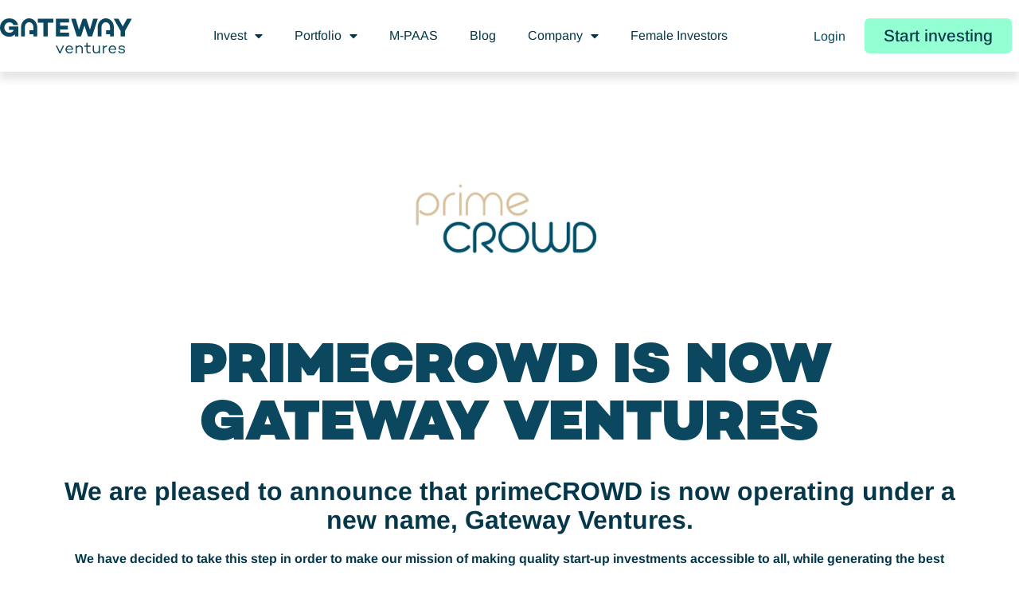

--- FILE ---
content_type: text/css
request_url: https://gateway.ventures/wp-content/plugins/kites_process_graph//css/style.css?ver=6.9
body_size: 1636
content:
/**handles:kites_process_graph_css**/
.kites_process_graph {
   	margin: 0 auto;
    width: 100%;
    overflow: hidden;
    padding-right: 223px;
}

.kites_row.kites_second_row {
    padding-left: 160px;
}

.kites_process_graph .kites_row{
    display: flex;
    flex-direction: row;
    margin-top: 40px;
}
.kites_process_graph .kites_column{
    text-align: center;
    position: relative;
}



.kites_process_graph .kites_circle{
    width: 50px;
    height: 50px;
    background-color: #D9D9D9;
    border-radius: 50%;
    margin: 0 auto;
}
.kites_process_graph .kites_content {
    padding: 5px;
    height: 192px;
}

.kites_circle img {
    border-radius: 53px !important;
    border: 1px solid #D9D9D9;
    background-color: #D9D9D9;
}

.kites_circle img {
    border: 1px solid #D9D9D9;
    border-radius: 50px !important;
}

.kites_process_graph .kites_bar{
    margin-top: 30px;
    margin-bottom: 30px;
    border-bottom: 10px solid #1F5069;
    animation: border_anim 3s linear forwards;
}

.kites_process_graph .kites_bar_third::before {
    content: '';
    display: block;
    width: 10px;
    height: 100px;
    background: #1F5069;
    position: absolute;
    top: 20px;
    right: 372px;
    transform: rotate(140deg);
}
.kites_process_graph .kites_bar_third::after {
    content: '';
    display: block;
    width: 10px;
    height: 100px;
    background: #1F5069;
    position: absolute;
    top: 90px;
    right: 372px;
    transform: rotate(41deg);
}
.kites_process_graph .kites_column.padding_top{
    padding-top: 20px;
}

svg.svg-inline--fa.fa-pencil {
    display: none;
}
.kites_process_graph .kites_bar.kites_bar_fourth{
    position: relative;

}
.kites_process_graph .kites_right_cornar {
 
    width: 310px;
    height: 335px;
    position: absolute;
    right: -168px;
    top: 20px;
    border-top: 10px solid #1F5069;
    border-right: 10px solid #1F5069;
    border-bottom: 10px solid #1F5069;
    border-top-right-radius: 250px;
    border-bottom-right-radius: 250px;
    transform: rotateY(35deg);
}
.kites_process_graph .kites_right_cornar_ten {
 width: 310px;
 height: 335px;
 position: absolute;
 right: -200px;
 top: 30px;
 border-top: 10px solid #1F5069;
 border-right: 10px solid #1F5069;
 border-bottom: 10px solid #1F5069;
 border-top-right-radius: 250px;
 border-bottom-right-radius: 250px;
 transform: rotateY(35deg);
}

.kites_process_graph .kites_bar .kites_bar_center{
    background-color: #d6c1a1;
    width: 30px;
    height: 30px;
    padding: 5px;
    border-radius: 50%;
    margin: 0 auto;
    position: relative;
    top: 18px;
}

.kites_process_graph .kites_investment {
    margin-top: 20px;
    margin-right: 20px;
}

.kites_process_graph .kites_investment .kites_circle{
    width: 60px;
    height: 60px;
    background-color: #D9D9D9;
    border-radius: 50%;
    margin: 0 auto;
}

.kites_process_graph .kites_bar.arrow{
    border-bottom-left-radius: 10px;
    border-top-left-radius: 10px;
    position: relative;
}

.kites_process_graph .kites_bar.arrow::before {
    content: '';
    display: inline-block;
    width: 10px;
    height: 100px;
    background: #1F5069;
    position: absolute;
    bottom: -18px;
    left: 31px;
    transform: rotate(43deg);
}
.kites_process_graph .kites_bar.arrow::after{
    content: '';
    display: inline-block;
    width: 10px;
    height: 100px;
    background: #1F5069;
    position: absolute;
    top: 16px;
    left: 28px;
    transform: rotate(140deg);
}



/* responsive design */

  
@media only screen and (min-width: 2364px) and (max-width: 2560px) {
    .kites_process_graph .kites_right_cornar {
        height: 317px;
    }
    .kites_process_graph .kites_right_cornar_ten {
        height: 335px;
    }
    .kites_process_graph .kites_bar_third::before {
        top: 58px; 
        right: 510px;

    }
    .kites_process_graph .kites_bar_third::after {
        top: 130px;
        right: 512px;
    }

}

@media only screen and (min-width: 1600px) and (max-width: 2364px) {

    .kites_process_graph .kites_right_cornar {
        height: 317px;
    }

    .kites_process_graph .kites_right_cornar_ten {
        height: 392px;
    }
    .kites_process_graph .kites_bar_third::before {
        right: 20px;
    }
    .kites_process_graph .kites_bar_third::after {
        right: 21px;
    }

}
  
@media only screen and (min-width: 1440px) and (max-width: 1600px) {

    .kites_process_graph .kites_right_cornar_ten {
        height: 392px;
    }

    .kites_process_graph .kites_bar_third::before {
        right: 372px;
    }
    .kites_process_graph .kites_bar_third::after {
        right: 372px;
    }

    .kites_process_graph .kites_right_cornar {
        height: 353px;
    }
}
  

@media only screen and (min-width: 1322px) and (max-width: 1440px) {



 

    .kites_process_graph .kites_bar {
        margin-top: 12px;
    }


    .kites_process_graph .kites_right_cornar {
        height: 335px;
    }
    .kites_process_graph .kites_right_cornar_ten {
        height: 374px;
    }

    .kites_process_graph .kites_bar_third::before {
        top: 42px;
        right: 356px;
    
    }
    .kites_process_graph .kites_bar_third::after {
        top: 113px;
        right: 356px;
    }

    .kites_process_graph .kites_bar.arrow::before {
        bottom: -19px;
        left: 29px;
    }
    .kites_process_graph .kites_bar.arrow::after {
        top: 10px;
        left: 30px;
    }



}
@media only screen and (max-width: 1321px) {

    .kites_process_graph .kites_right_cornar {
        height: 371px;
    }
    .kites_process_graph .kites_right_cornar_ten {
        height: 392px;
    }
    .kites_process_graph .kites_bar_third::before {
        right: 350px;
        top: 40px;
    }
    .kites_process_graph .kites_bar_third::after {
        right: 350px;
        top: 110px;
    
    }


}
@media only screen and (max-width: 1024px) {

    .kites_process_graph .kites_row {
        margin-top: 20px;
    }

    .kites_process_graph .kites_bar_third::before {
        top: 55px;
        right: 308px;
        height: 80px;
    }

    .kites_process_graph .kites_bar_third::after {
       
        top: 112px;
        right: 310px;
        height: 80px;
    }

    .kites_process_graph .kites_right_cornar {
        height: 369px;
        transform: rotateY(60deg);
    }
    .kites_process_graph .kites_right_cornar_ten {
        height: 372px;
        transform: rotateY(30deg);
    }

    .kites_process_graph .kites_bar.arrow::before {
        bottom: -15px;
        left: 25px;
        height: 80px;
    }
    .kites_process_graph .kites_bar.arrow::after {
            top: 18px;
    		left: 22px;
    		height: 80px;
    
    }


}
@media only screen and (min-width: 768px ) and (max-width: 991px) {

    .kites_process_graph .kites_right_cornar {
        height: 369px;
    }
	

    .kites_process_graph .kites_row {
        margin-top: 20px;
    }
	
	.kites_process_graph .kites_column {
		width:100% !important; 
	}

    .kites_process_graph .kites_bar_third::before {
        top: 62px;
        right: 305px;
        height: 75px;
    }
    .kites_process_graph .kites_bar_third::after {
        top: 114px;
        right: 305px;
        height: 75px;
    }

    .kites_process_graph .kites_bar.arrow::before {
        bottom: -16px;
        left: 23px;
    
    }
    .kites_process_graph .kites_bar.arrow::after {
        
        top: 17px;
        left: 23px;
    }


}
@media only screen and (max-width: 768px) {


    .kites_process_graph .kites_row {
        flex-direction: column;
    }
	
		.kites_process_graph .kites_column {
    margin-left: 20px;
    width: 100% !important;
}

	
	.kites_process_graph {
    overflow: unset;
    padding-right: 0px;
	}
	
	.kites_row.kites_second_row {
		padding-left:0px; 
	}
	
	.kites_content {
    text-align: center;
    margin-top: 39px;
}
	
	.kites_process_graph {
			width: 80%;
		}

    .kites_process_graph .kites_bar.kites_bar_fourth {
        height: 110% !important;
    }


    .kites_row.kites_second_row {
        flex-direction: column-reverse;
    }


    .kites_process_graph .kites_column {
        text-align: left;
        background-color: #F3EFEA;
        padding: 15px 30px;
        margin-bottom: 30px;
        margin-left: 20px;
        position: relative;
    
    }
    .kites_process_graph .kites_column.padding_top{
        display: none;
    }
    .kites_process_graph .kites_column::before {
        content: '';
        display: inline-block;
        background: #F3EFEA;
        position: absolute;
        top: 30px;
        left: -20px;
        padding: 20px;
        transform: rotate(45deg);
        z-index: -1;
    
    }
    .kites_process_graph .kites_column h2{
        color: #2A3740;
    }
    .kites_process_graph .kites_column p{
        color: #295D6D;
    }

  
    .kites_process_graph .kites_bar{
        position: absolute;
        top: 25px;
        left: -70px;
        width: 10px;
        height: 100%;
        background-color: #1F5069;
        border-bottom: none;
    }
    .kites_process_graph .kites_right_cornar {
        display: none;
    }
    .kites_process_graph .kites_right_cornar_ten {
        display: none;
    }
    .kites_process_graph .kites_bar .kites_bar_center{
        padding: 18px;
        background: #1F5069;
        top: -30px;
        left: -12px;
        color: #fff;
    }
    svg.svg-inline--fa.fa-pencil {
        display: block;
        position: absolute;
        left: 14px;
        font-size: 16px;
    }
   
    .kites_process_graph .kites_bar.kites_bar_fourth {
        position: absolute;
    }

    .kites_process_graph .kites_bar.kites_bar_third {
        background-color: #F3EFEA;
    }
    .kites_process_graph .kites_bar.kites_bar_fourth {
        background-color: #1F5069;
    }

    .kites_process_graph .kites_bar.kites_bar_fourth .kites_bar_center {
        padding: 18px;
        background: #003F54;
        top: -32px;
        left: -12px;
        color: #003F54;
    }
    .kites_process_graph .kites_bar.kites_bar_third  .kites_bar_center {
        background: #F3EFEA;
        color: #003F54;
    }
    .kites_process_graph .kites_content {
        padding: 0;
    }
    
    .kites_process_graph .kites_bar.arrow::before {
        bottom: 0px;
        left: 0px;
        width: 0px;
        height: 100%;
    }
    .kites_process_graph .kites_bar.arrow::after {
        top: 0px;
        left:0px;
        width: 0px;
        height: 100px;
    }

    .kites_process_graph .kites_bar.arrow {
        border-bottom-left-radius: 0px;
        border-top-left-radius: 0px;
        position: absolute;
    }


}
  
@media only screen and (max-width: 425px){
    .kites_process_graph .kites_column {
        margin-left: 40px;
		width:100% !important;
    }
    .kites_process_graph .kites_bar {
        left: -56px;
    }
}


.kites_content h2 {
    font-weight: 600;
}

--- FILE ---
content_type: text/css
request_url: https://gateway.ventures/wp-content/cache/background-css/1/gateway.ventures/wp-includes/js/imgareaselect/imgareaselect.css?ver=0.9.8&wpr_t=1769483122
body_size: 237
content:
/*
 * imgAreaSelect animated border style
 */

.imgareaselect-border1 {
	background: var(--wpr-bg-0ece74ca-dd88-42dc-a321-adec767389d5) repeat-y left top;
}

.imgareaselect-border2 {
    background: var(--wpr-bg-71c3677f-f219-42ab-908b-a4a3e3266964) repeat-x left top;
}

.imgareaselect-border3 {
    background: var(--wpr-bg-00b8baa5-71f0-444e-a12a-87f41b7259fd) repeat-y right top;
}

.imgareaselect-border4 {
    background: var(--wpr-bg-3597b9af-18bc-4984-8fa5-934edde6dabc) repeat-x left bottom;
}

.imgareaselect-border1, .imgareaselect-border2,
.imgareaselect-border3, .imgareaselect-border4 {
    filter: alpha(opacity=50);
	opacity: 0.5;
}

.imgareaselect-handle {
    background-color: #fff;
	border: solid 1px #000;
    filter: alpha(opacity=50);
	opacity: 0.5;
}

.imgareaselect-outer {
	background-color: #000;
    filter: alpha(opacity=50);
	opacity: 0.5;
}

.imgareaselect-selection {
}


--- FILE ---
content_type: text/css
request_url: https://gateway.ventures/wp-content/themes/gateway-ventures-theme/style.css?ver=2.5.0.1653391713
body_size: 1091
content:
/*
Theme Name: Gateway Ventures Theme
Theme URI: https://elementor.com/hello-theme/?utm_source=wp-themes&utm_campaign=theme-uri&utm_medium=wp-dash
Template: hello-elementor
Author: Gateway Ventures Marketing Team
Author URI: https://elementor.com/?utm_source=wp-themes&utm_campaign=author-uri&utm_medium=wp-dash
Description: A plain-vanilla &amp; lightweight theme for Elementor page builder
Tags: flexible-header,custom-colors,custom-menu,custom-logo,featured-images,rtl-language-support,threaded-comments,translation-ready
Version: 2.5.0.1653391713
Updated: 2022-05-24 11:28:33

*/
@font-face {
    font-family: 'Campton';
    font-style: normal;
    font-weight: 900;
	font-display: swap;
    src: local('Campton'), url('https://fonts.cdnfonts.com/s/45240/CamptonBlack.woff') format('woff');
}
@font-face {
  font-family: 'Germania One';
  font-style: normal;
  font-weight: 400;
  font-display: swap;
  src: local('Germania One'), url(https://fonts.gstatic.com/s/germaniaone/v20/Fh4yPjrqIyv2ucM2qzBjeS3uywhP.woff2) format('woff2');
  unicode-range: U+0000-00FF, U+0131, U+0152-0153, U+02BB-02BC, U+02C6, U+02DA, U+02DC, U+2000-206F, U+2074, U+20AC, U+2122, U+2191, U+2193, U+2212, U+2215, U+FEFF, U+FFFD;
}

@import url('https://fonts.googleapis.com/css2?family=Arimo&display=swap');

h1{
font-family: 'Campton', sans-serif !important;
text-transform: uppercase !important;
font-weight: 900 !important;
font-size: 4.5rem !important;
line-height: 4.5rem !important;
letter-spacing: 0em !important;
}
h2{
font-family: 'Campton', sans-serif !important;
text-transform: uppercase !important;
font-weight: 900 !important;
font-size: 2.5rem !important;
line-height: 2.5rem !important;
	letter-spacing: 0em !important;
	background: linear-gradient(0deg, #77ffD1, #77ffd1 100%, transparent) !important;
    background-position: center 85% !important;
    background-repeat: no-repeat !important;
    background-size: 100% 35% !important;
    display: inline !important;
}
h3{
font-family: 'Campton', sans-serif !important;
text-transform: uppercase !important;
font-weight: 900 !important;
font-size: 1.75rem !important;
line-height: 1.75rem !important;
	letter-spacing: 0em !important;
}
h4{
	font-family: 'Arimo', sans-serif !important; 
font-style: normal !important;
font-weight: 700 !important;
font-size: 2rem !important;
line-height: 2.25rem !important; 
}
h5{
font-family: 'Arimo', sans-serif !important;
font-style: normal !important;
font-weight: 700 !important;
font-size: 1.25rem !important;
line-height: 1.4rem !important;
}
h6{
font-family: 'Arimo', sans-serif !important;

font-weight: 900 !important;
font-size: 1rem !important;
line-height: 1.9rem !important;
}
p{
	font-family: 'Arimo', sans-serif !important;
font-style: normal !important;
font-weight: 400 !important;
	font-size: 1rem !important;
	line-height: 1.2rem !important;
}
a{
	color:#0b4860;
}

.gw-box{
	background: #ffffff;
box-shadow: 0px 4px 250px rgba(0, 0, 0, 0.15);
border-radius: 20px;
}
.startup-box{
	box-shadow: 0px 4px 100px rgba(119, 255, 209, 0.15));
}

@media screen and (max-width: 600px) {
 h1{

font-size: 2.5rem !important;
line-height: 2.5rem !important;
}

h2{

	font-size: 1.6rem !important;
line-height: 1.6rem !important;
	}
h3{
font-size: 1.35rem !important;
line-height: 1.2rem !important;
}
h4{
font-size: 1.3rem !important;
line-height: 1.5rem !important;
}
h5{

font-size: 1.2rem !important;
line-height: 1.2rem !important;
}
h6{

font-size: 1.1rem !important;
line-height: 1.1rem !important;
}
p{

	font-size: 1rem !important;
	line-height: 1.2rem !important;
}
#onepagertext{

	font-size: 0.6rem !important;
	line-height: 0.8rem !important;
}
.productasset{
	box-shadow: 0px 4px 100px rgba(0, 0, 0, 0.25);
border-radius: 6px;
}
 .recaptcha_v3 {
    display: none;
}

--- FILE ---
content_type: image/svg+xml
request_url: https://gateway.ventures/wp-content/uploads/2022/06/gateway_ventures_4C_blue.svg
body_size: 3307
content:
<?xml version="1.0" encoding="UTF-8"?><svg id="Ebene_2" xmlns="http://www.w3.org/2000/svg" viewBox="0 0 337.26 88.84"><defs><style>.cls-1{fill:#0b4860;}</style></defs><g id="Logos"><g><g><path class="cls-1" d="M163.9,69.08l-9.09,19.26h-2.91l-9.09-19.26h3.36l7.18,15.27,7.18-15.27h3.36Z"/><path class="cls-1" d="M186.85,79.67h-16.1c.37,3.57,2.82,6.35,6.85,6.35,2.45,0,4.32-.87,5.15-2.49h3.53c-1.2,3.32-4.52,5.31-8.67,5.31-5.94,0-10.04-4.44-10.04-10.13s4.07-10.13,9.88-10.13c6.18,0,10.04,4.77,9.42,11.08Zm-16.06-2.24h12.91c-.17-3.82-2.62-6.1-6.27-6.1s-6.18,2.7-6.64,6.1Z"/><path class="cls-1" d="M211.9,77.3v11.04h-3.15v-10.87c0-3.9-2.28-5.98-5.69-5.98-2.28,0-4.65,1.16-6.31,3.32v13.53h-3.15v-19.26h3.15v2.16c1.79-1.7,4.15-2.66,6.89-2.66,4.9,0,8.26,3.28,8.26,8.72Z"/><path class="cls-1" d="M232.09,88.13c-1.58,.54-2.91,.71-4.07,.71-4.73,0-7.01-2.62-7.01-7.64v-9.42h-5.02v-2.7h5.02v-7.1h3.15v7.1h7.26v2.7h-7.26v9.42c0,3.32,1.41,4.69,4.15,4.69,1.08,0,2.28-.29,3.32-.66l.46,2.91Z"/><path class="cls-1" d="M255.52,69.08v19.26h-3.15v-2.2c-1.78,1.7-4.15,2.7-6.89,2.7-4.9,0-8.26-3.36-8.26-8.8v-10.96h3.15v10.79c0,3.9,2.28,6.06,5.69,6.06,2.28,0,4.65-1.2,6.31-3.4v-13.45h3.15Z"/><path class="cls-1" d="M273.92,68.63v2.99c-3.15,.08-5.73,1.54-7.43,4.19v12.53h-3.15v-19.26h3.15v3.15c1.79-2.28,4.36-3.61,7.43-3.61Z"/><path class="cls-1" d="M297.2,79.67h-16.1c.37,3.57,2.82,6.35,6.85,6.35,2.45,0,4.32-.87,5.15-2.49h3.53c-1.2,3.32-4.52,5.31-8.67,5.31-5.94,0-10.04-4.44-10.04-10.13s4.07-10.13,9.88-10.13c6.18,0,10.04,4.77,9.42,11.08Zm-16.06-2.24h12.91c-.17-3.82-2.62-6.1-6.27-6.1s-6.18,2.7-6.64,6.1Z"/><path class="cls-1" d="M311.61,86.22c2.99,0,5.02-1.12,5.02-3.07,0-1.62-1.29-2.57-3.15-2.91l-4.36-.71c-3.15-.54-5.73-1.95-5.73-5.23,0-3.57,3.15-5.73,7.8-5.73,4.03,0,8.01,1.54,8.38,6.1h-2.95c-.33-2.41-2.37-3.53-5.44-3.53-2.91,0-4.65,1.12-4.65,2.86,0,1.41,.95,2.45,3.57,2.9l3.82,.62c2.78,.46,5.73,1.7,5.73,5.4s-3.4,5.89-8.13,5.89-8.38-2.03-8.96-6.56h2.95c.58,2.57,2.57,3.94,6.1,3.94Z"/></g><g><path class="cls-1" d="M22.7,29.31l12.79,.13c-2.23,4.33-6.17,6.95-11.35,6.95-7.87,0-12.92-5.84-12.92-12.86,0-7.87,5.18-13.32,12.86-13.32,4,0,8.46,1.51,10.36,6.69h11.68C44.21,6.29,34.77,.19,23.81,.19,10.23,.19,0,9.9,0,23.8c0,12.79,9.77,22.7,23.75,22.7,6.23,0,10.89-2.36,14.1-6.3l.46,5.44h8.27V20.59H22.7v8.72Z"/><polygon class="cls-1" points="96.88 10.94 111.12 10.94 111.12 45.65 122.14 45.65 122.14 10.94 136.37 10.94 136.37 1.04 96.88 1.04 96.88 10.94"/><polygon class="cls-1" points="142.87 45.65 176.59 45.65 176.59 36 153.96 36 153.96 28.26 173.77 28.26 173.77 18.82 153.96 18.82 153.96 10.68 176.59 10.68 176.59 1.04 142.87 1.04 142.87 45.65"/><polygon class="cls-1" points="238.47 1.04 230.14 28.72 220.69 1.04 211.51 1.04 202.06 28.72 193.73 1.04 181.99 1.04 196.62 45.91 207.11 45.91 216.1 18.55 225.09 45.91 235.58 45.91 250.21 1.04 238.47 1.04"/><polygon class="cls-1" points="324.99 1.04 314.04 20.46 303.14 1.04 290.88 1.04 308.52 32.2 308.52 45.65 319.68 45.65 319.68 32.2 337.26 1.04 324.99 1.04"/><path class="cls-1" d="M74.53,0c-11.38,0-20.64,10.01-20.64,22.32v23.34h9.78V22.32c0-6.92,4.87-12.55,10.86-12.55s10.86,5.63,10.86,12.55v8.09h-10.12v9.87h10.12v5.38h9.78V22.32c0-12.31-9.26-22.32-20.64-22.32Z"/><path class="cls-1" d="M270.6,0c-11.38,0-20.64,10.01-20.64,22.32v23.34h9.78V22.32c0-6.92,4.87-12.55,10.86-12.55s10.86,5.63,10.86,12.55v8.09h-10.12v9.87h10.12v5.38h9.78V22.32c0-12.31-9.26-22.32-20.64-22.32Z"/></g></g></g></svg>

--- FILE ---
content_type: image/svg+xml
request_url: https://gateway.ventures/wp-content/uploads/2022/05/gateway_ventures_1C_white.svg
body_size: 3367
content:
<svg xmlns="http://www.w3.org/2000/svg" id="Ebene_2" viewBox="0 0 337.26 88.84"><defs><style>.cls-1{fill:#fff;}</style></defs><g id="Logos"><g><g><path class="cls-1" d="M163.9,69.08l-9.09,19.26h-2.91l-9.09-19.26h3.36l7.18,15.27,7.18-15.27h3.36Z"></path><path class="cls-1" d="M186.85,79.67h-16.1c.37,3.57,2.82,6.35,6.85,6.35,2.45,0,4.32-.87,5.15-2.49h3.53c-1.2,3.32-4.52,5.31-8.67,5.31-5.94,0-10.04-4.44-10.04-10.13s4.07-10.13,9.88-10.13c6.18,0,10.04,4.77,9.42,11.08Zm-16.06-2.24h12.91c-.17-3.82-2.62-6.1-6.27-6.1s-6.18,2.7-6.64,6.1Z"></path><path class="cls-1" d="M211.9,77.3v11.04h-3.15v-10.87c0-3.9-2.28-5.98-5.69-5.98-2.28,0-4.65,1.16-6.31,3.32v13.53h-3.15v-19.26h3.15v2.16c1.79-1.7,4.15-2.66,6.89-2.66,4.9,0,8.26,3.28,8.26,8.72Z"></path><path class="cls-1" d="M232.09,88.13c-1.58,.54-2.91,.71-4.07,.71-4.73,0-7.01-2.62-7.01-7.64v-9.42h-5.02v-2.7h5.02v-7.1h3.15v7.1h7.26v2.7h-7.26v9.42c0,3.32,1.41,4.69,4.15,4.69,1.08,0,2.28-.29,3.32-.66l.46,2.91Z"></path><path class="cls-1" d="M255.52,69.08v19.26h-3.15v-2.2c-1.78,1.7-4.15,2.7-6.89,2.7-4.9,0-8.26-3.36-8.26-8.8v-10.96h3.15v10.79c0,3.9,2.28,6.06,5.69,6.06,2.28,0,4.65-1.2,6.31-3.4v-13.45h3.15Z"></path><path class="cls-1" d="M273.92,68.63v2.99c-3.15,.08-5.73,1.54-7.43,4.19v12.53h-3.15v-19.26h3.15v3.15c1.79-2.28,4.36-3.61,7.43-3.61Z"></path><path class="cls-1" d="M297.2,79.67h-16.1c.37,3.57,2.82,6.35,6.85,6.35,2.45,0,4.32-.87,5.15-2.49h3.53c-1.2,3.32-4.52,5.31-8.67,5.31-5.94,0-10.04-4.44-10.04-10.13s4.07-10.13,9.88-10.13c6.18,0,10.04,4.77,9.42,11.08Zm-16.06-2.24h12.91c-.17-3.82-2.62-6.1-6.27-6.1s-6.18,2.7-6.64,6.1Z"></path><path class="cls-1" d="M311.61,86.22c2.99,0,5.02-1.12,5.02-3.07,0-1.62-1.29-2.57-3.15-2.91l-4.36-.71c-3.15-.54-5.73-1.95-5.73-5.23,0-3.57,3.15-5.73,7.8-5.73,4.03,0,8.01,1.54,8.38,6.1h-2.95c-.33-2.41-2.37-3.53-5.44-3.53-2.91,0-4.65,1.12-4.65,2.86,0,1.41,.95,2.45,3.57,2.9l3.82,.62c2.78,.46,5.73,1.7,5.73,5.4s-3.4,5.89-8.13,5.89-8.38-2.03-8.96-6.56h2.95c.58,2.57,2.57,3.94,6.1,3.94Z"></path></g><g><path class="cls-1" d="M22.7,29.31l12.79,.13c-2.23,4.33-6.17,6.95-11.35,6.95-7.87,0-12.92-5.84-12.92-12.86,0-7.87,5.18-13.32,12.86-13.32,4,0,8.46,1.51,10.36,6.69h11.68C44.21,6.29,34.77,.19,23.81,.19,10.23,.19,0,9.9,0,23.8c0,12.79,9.77,22.7,23.75,22.7,6.23,0,10.89-2.36,14.1-6.3l.46,5.44h8.27V20.59H22.7v8.72Z"></path><polygon class="cls-1" points="96.88 10.94 111.12 10.94 111.12 45.65 122.14 45.65 122.14 10.94 136.37 10.94 136.37 1.04 96.88 1.04 96.88 10.94"></polygon><polygon class="cls-1" points="142.87 45.65 176.59 45.65 176.59 36 153.96 36 153.96 28.26 173.77 28.26 173.77 18.82 153.96 18.82 153.96 10.68 176.59 10.68 176.59 1.04 142.87 1.04 142.87 45.65"></polygon><polygon class="cls-1" points="238.47 1.04 230.14 28.72 220.69 1.04 211.51 1.04 202.06 28.72 193.73 1.04 181.99 1.04 196.62 45.91 207.11 45.91 216.1 18.55 225.09 45.91 235.58 45.91 250.21 1.04 238.47 1.04"></polygon><polygon class="cls-1" points="324.99 1.04 314.04 20.46 303.14 1.04 290.88 1.04 308.52 32.2 308.52 45.65 319.68 45.65 319.68 32.2 337.26 1.04 324.99 1.04"></polygon><path class="cls-1" d="M74.53,0c-11.38,0-20.64,10.01-20.64,22.32v23.34h9.78V22.32c0-6.92,4.87-12.55,10.86-12.55s10.86,5.63,10.86,12.55v8.09h-10.12v9.87h10.12v5.38h9.78V22.32c0-12.31-9.26-22.32-20.64-22.32Z"></path><path class="cls-1" d="M270.6,0c-11.38,0-20.64,10.01-20.64,22.32v23.34h9.78V22.32c0-6.92,4.87-12.55,10.86-12.55s10.86,5.63,10.86,12.55v8.09h-10.12v9.87h10.12v5.38h9.78V22.32c0-12.31-9.26-22.32-20.64-22.32Z"></path></g></g></g></svg>